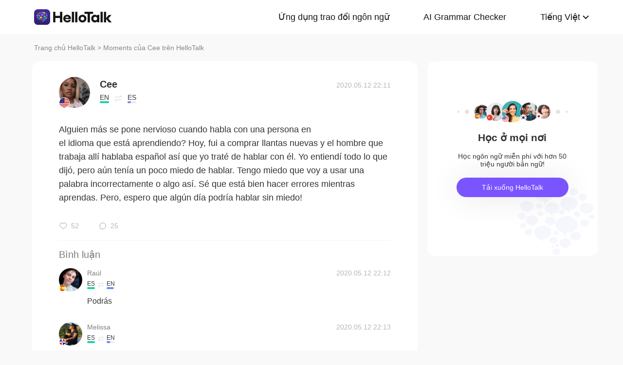

--- FILE ---
content_type: text/css
request_url: https://ali-hk-statics.hellotalk8.com/SEO/css/viewer.css
body_size: 2972
content:
/*!
 * Viewer.js v1.10.5
 * https://fengyuanchen.github.io/viewerjs
 *
 * Copyright 2015-present Chen Fengyuan
 * Released under the MIT license
 *
 * Date: 2022-04-05T08:21:00.150Z
 */

.viewer-zoom-in::before, .viewer-zoom-out::before, .viewer-one-to-one::before, .viewer-reset::before, .viewer-prev::before, .viewer-play::before, .viewer-next::before, .viewer-rotate-left::before, .viewer-rotate-right::before, .viewer-flip-horizontal::before, .viewer-flip-vertical::before, .viewer-fullscreen::before, .viewer-fullscreen-exit::before, .viewer-close::before {
    background-image: url("[data-uri]");
    background-repeat: no-repeat;
    background-size: 280px;
    color: transparent;
    display: block;
    font-size: 0;
    height: 20px;
    line-height: 0;
    width: 20px;
  }

.viewer-zoom-in::before {
  background-position: 0 0;
  content: "Zoom In";
}

.viewer-zoom-out::before {
  background-position: -20px 0;
  content: "Zoom Out";
}

.viewer-one-to-one::before {
  background-position: -40px 0;
  content: "One to One";
}

.viewer-reset::before {
  background-position: -60px 0;
  content: "Reset";
}

.viewer-prev::before {
  background-position: -80px 0;
  content: "Previous";
}

.viewer-play::before {
  background-position: -100px 0;
  content: "Play";
}

.viewer-next::before {
  background-position: -120px 0;
  content: "Next";
}

.viewer-rotate-left::before {
  background-position: -140px 0;
  content: "Rotate Left";
}

.viewer-rotate-right::before {
  background-position: -160px 0;
  content: "Rotate Right";
}

.viewer-flip-horizontal::before {
  background-position: -180px 0;
  content: "Flip Horizontal";
}

.viewer-flip-vertical::before {
  background-position: -200px 0;
  content: "Flip Vertical";
}

.viewer-fullscreen::before {
  background-position: -220px 0;
  content: "Enter Full Screen";
}

.viewer-fullscreen-exit::before {
  background-position: -240px 0;
  content: "Exit Full Screen";
}

.viewer-close::before {
  background-position: -260px 0;
  content: "Close";
}

.viewer-container {
  bottom: 0;
  direction: ltr;
  font-size: 0;
  left: 0;
  line-height: 0;
  overflow: hidden;
  position: absolute;
  right: 0;
  -webkit-tap-highlight-color: transparent;
  top: 0;
  -ms-touch-action: none;
      touch-action: none;
  -webkit-touch-callout: none;
  -webkit-user-select: none;
     -moz-user-select: none;
      -ms-user-select: none;
          user-select: none
}

.viewer-container::-moz-selection, .viewer-container *::-moz-selection {
    background-color: transparent;
  }

.viewer-container::selection,
  .viewer-container *::selection {
    background-color: transparent;
  }

.viewer-container:focus {
    outline: 0;
  }

.viewer-container img {
    display: block;
    height: auto;
    max-height: none !important;
    max-width: none !important;
    min-height: 0 !important;
    min-width: 0 !important;
    width: 100%;
  }

.viewer-canvas {
  bottom: 0;
  left: 0;
  overflow: hidden;
  position: absolute;
  right: 0;
  top: 0
}

.viewer-canvas > img {
    height: auto;
    margin: 15px auto;
    max-width: 90% !important;
    width: auto;
  }

.viewer-footer {
  bottom: 0;
  left: 0;
  overflow: hidden;
  position: absolute;
  right: 0;
  text-align: center;
}

.viewer-navbar {
  background-color: rgba(0, 0, 0, 50%);
  overflow: hidden;
}

.viewer-list {
  box-sizing: content-box;
  height: 50px;
  margin: 0;
  overflow: hidden;
  padding: 1px 0
}

.viewer-list > li {
    color: transparent;
    cursor: pointer;
    float: left;
    font-size: 0;
    height: 50px;
    line-height: 0;
    opacity: 0.5;
    overflow: hidden;
    transition: opacity 0.15s;
    width: 30px
  }

.viewer-list > li:focus,
    .viewer-list > li:hover {
      opacity: 0.75;
    }

.viewer-list > li:focus {
      outline: 0;
    }

.viewer-list > li + li {
      margin-left: 1px;
    }

.viewer-list > .viewer-loading {
    position: relative
  }

.viewer-list > .viewer-loading::after {
      border-width: 2px;
      height: 20px;
      margin-left: -10px;
      margin-top: -10px;
      width: 20px;
    }

.viewer-list > .viewer-active,
  .viewer-list > .viewer-active:focus,
  .viewer-list > .viewer-active:hover {
    opacity: 1;
  }

.viewer-player {
  background-color: #000;
  bottom: 0;
  cursor: none;
  display: none;
  left: 0;
  position: absolute;
  right: 0;
  top: 0;
  z-index: 1
}

.viewer-player > img {
    left: 0;
    position: absolute;
    top: 0;
  }

.viewer-toolbar > ul {
    display: inline-block;
    margin: 0 auto 5px;
    overflow: hidden;
    padding: 6px 3px
  }

.viewer-toolbar > ul > li {
      background-color: rgba(0, 0, 0, 50%);
      border-radius: 50%;
      cursor: pointer;
      float: left;
      height: 24px;
      overflow: hidden;
      transition: background-color 0.15s;
      width: 24px
    }

.viewer-toolbar > ul > li:focus,
      .viewer-toolbar > ul > li:hover {
        background-color: rgba(0, 0, 0, 80%);
      }

.viewer-toolbar > ul > li:focus {
        box-shadow: 0 0 3px #fff;
        outline: 0;
        position: relative;
        z-index: 1;
      }

.viewer-toolbar > ul > li::before {
        margin: 2px;
      }

.viewer-toolbar > ul > li + li {
        margin-left: 1px;
      }

.viewer-toolbar > ul > .viewer-small {
      height: 18px;
      margin-bottom: 3px;
      margin-top: 3px;
      width: 18px
    }

.viewer-toolbar > ul > .viewer-small::before {
        margin: -1px;
      }

.viewer-toolbar > ul > .viewer-large {
      height: 30px;
      margin-bottom: -3px;
      margin-top: -3px;
      width: 30px
    }

.viewer-toolbar > ul > .viewer-large::before {
        margin: 5px;
      }

.viewer-tooltip {
  background-color: rgba(0, 0, 0, 80%);
  border-radius: 10px;
  color: #fff;
  display: none;
  font-size: 12px;
  height: 20px;
  left: 50%;
  line-height: 20px;
  margin-left: -25px;
  margin-top: -10px;
  position: absolute;
  text-align: center;
  top: 50%;
  width: 50px;
}

.viewer-title {
  color: #ccc;
  display: inline-block;
  font-size: 12px;
  line-height: 1.2;
  margin: 0 5% 5px;
  max-width: 90%;
  opacity: 0.8;
  overflow: hidden;
  text-overflow: ellipsis;
  transition: opacity 0.15s;
  white-space: nowrap
}

.viewer-title:hover {
    opacity: 1;
  }

.viewer-button {
  -webkit-app-region: no-drag;
  background-color: rgba(0, 0, 0, 50%);
  border-radius: 50%;
  cursor: pointer;
  height: 80px;
  overflow: hidden;
  position: absolute;
  right: -40px;
  top: -40px;
  transition: background-color 0.15s;
  width: 80px
}

.viewer-button:focus,
  .viewer-button:hover {
    background-color: rgba(0, 0, 0, 80%);
  }

.viewer-button:focus {
    box-shadow: 0 0 3px #fff;
    outline: 0;
  }

.viewer-button::before {
    bottom: 15px;
    left: 15px;
    position: absolute;
  }

.viewer-fixed {
  position: fixed;
}

.viewer-open {
  overflow: hidden;
}

.viewer-show {
  display: block;
}

.viewer-hide {
  display: none;
}

.viewer-backdrop {
  background-color: rgba(0, 0, 0, 50%);
}

.viewer-invisible {
  visibility: hidden;
}

.viewer-move {
  cursor: move;
  cursor: -webkit-grab;
  cursor: grab;
}

.viewer-fade {
  opacity: 0;
}

.viewer-in {
  opacity: 1;
}

.viewer-transition {
  transition: all 0.3s;
}

@-webkit-keyframes viewer-spinner {
  0% {
    transform: rotate(0deg);
  }

  100% {
    transform: rotate(360deg);
  }
}

@keyframes viewer-spinner {
  0% {
    transform: rotate(0deg);
  }

  100% {
    transform: rotate(360deg);
  }
}

.viewer-loading::after {
    -webkit-animation: viewer-spinner 1s linear infinite;
            animation: viewer-spinner 1s linear infinite;
    border: 4px solid rgba(255, 255, 255, 10%);
    border-left-color: rgba(255, 255, 255, 50%);
    border-radius: 50%;
    content: "";
    display: inline-block;
    height: 40px;
    left: 50%;
    margin-left: -20px;
    margin-top: -20px;
    position: absolute;
    top: 50%;
    width: 40px;
    z-index: 1;
  }

@media (max-width: 767px) {
  .viewer-hide-xs-down {
    display: none;
  }
}

@media (max-width: 991px) {
  .viewer-hide-sm-down {
    display: none;
  }
}

@media (max-width: 1199px) {
  .viewer-hide-md-down {
    display: none;
  }
}
